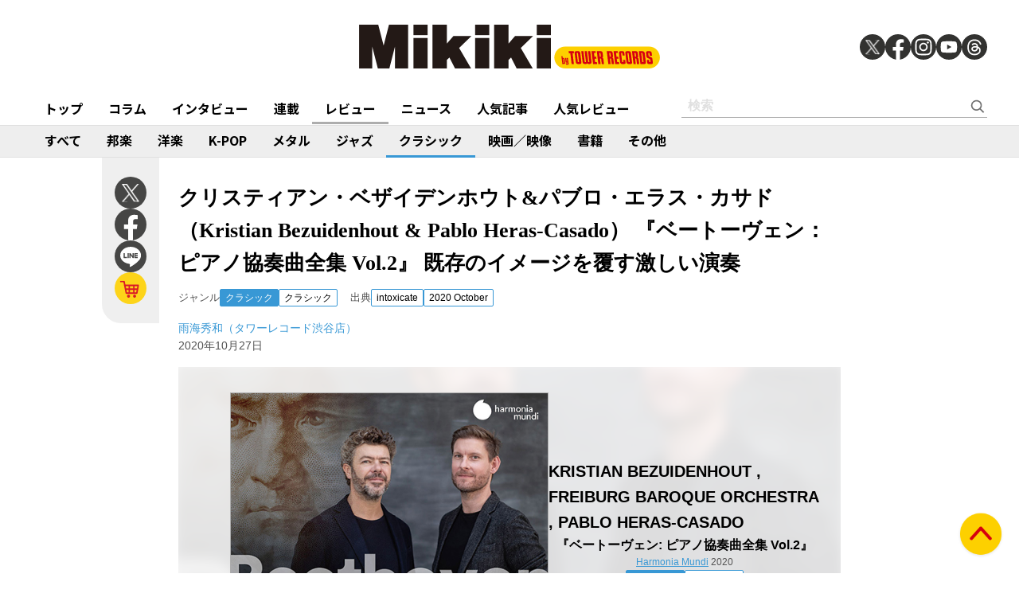

--- FILE ---
content_type: text/html; charset=utf-8
request_url: https://mikiki.tokyo.jp/articles/-/26559
body_size: 10915
content:
<!DOCTYPE html>
<html lang="ja">
  <head>

<meta charset="utf-8">
<meta name="viewport" content="width=device-width, initial-scale=1">
<meta name="robots" content="max-image-preview:large">
<meta name="theme-color" content="#FDD000">
<title>クリスティアン・ベザイデンホウト&amp;パブロ・エラス・カサド（Kristian Bezuidenhout &amp; Pablo Heras-Casado） 『ベートーヴェン：ピアノ協奏曲全集 Vol.2』 既存のイメージを覆す激しい演奏 | Mikiki by TOWER RECORDS</title>
<meta name="description" content="弾力あるリズムと前進性に富んだ音楽で作品の既存のイメージを覆す、これまで体験したことのない激しい演奏。フォルテ・ピアノのベザイデンホウトと指揮者エラス＝カサドによるベートーヴェンのピアノ協奏曲全曲録音の...">
<meta property="fb:app_id" content="236609006527248">
<meta property="og:locale" content="ja_JP">
<meta property="og:site_name" content="Mikiki">
<meta property="og:title" content="クリスティアン・ベザイデンホウト&amp;パブロ・エラス・カサド（Kristian Bezuidenhout &amp; Pablo Heras-Casado） 『ベートーヴェン：ピアノ協奏曲全集 Vol.2』 既存のイメージを覆す激しい演奏 | Mikiki by TOWER RECORDS">
<meta property="og:image" content="https://mikiki.ismcdn.jp/mwimgs/b/d/-/img_bdf725373b6e13fbdb1356c45ff4f18f225978.jpg">
<meta property="og:type" content="article">
<meta property="og:url" content="https://mikiki.tokyo.jp/articles/-/26559">
<meta property="og:description" content="弾力あるリズムと前進性に富んだ音楽で作品の既存のイメージを覆す、これまで体験したことのない激しい演奏。フォルテ・ピアノのベザイデンホウトと指揮者エラス＝カサドによるベートーヴェンのピアノ協奏曲全曲録音の...">
<meta name="twitter:card" content="summary_large_image">
<meta name="twitter:site" content="@mikiki_tokyo_jp">
<link rel="alternate" type="application/rss+xml" title="Mikiki 新着RSS" href="https://mikiki.tokyo.jp/list/feed/rss">

<!--ou:common metatags-->

<link rel="icon" sizes="16x16 32x32" href="https://mikiki.ismcdn.jp/common/images/mikiki/favicon_2024.ico">
<link rel="apple-touch-icon" sizes="57x57"   href="https://mikiki.ismcdn.jp/common/images/iphone_57x57.png">
<link rel="apple-touch-icon" sizes="114x114"   href="https://mikiki.ismcdn.jp/common/images/iphone_114x114.png">
<link rel="canonical" href="https://mikiki.tokyo.jp/articles/-/26559">
<link rel="preconnect" href="https://fonts.googleapis.com">
<link rel="preconnect" href="https://fonts.gstatic.com" crossorigin>
<link rel="preload" as="style" href="https://fonts.googleapis.com/css2?family=Noto+Sans+JP:wght@400;500;700">
<link rel="stylesheet" href="https://fonts.googleapis.com/css2?family=Noto+Sans+JP:wght@400;500;700" media="print" onload="this.media='all'; this.onload=null;"><link rel="stylesheet" href="https://mikiki.ismcdn.jp/resources/mikiki/css/pc/shared.css?rf=202504011404">
<link rel="stylesheet" href="https://mikiki.ismcdn.jp/resources/mikiki/css/pc/leafs.css?rf=202504011404">
<script src="https://mikiki.ismcdn.jp/common/js/mikiki/lozad.min.js" defer></script>
<script src="https://mikiki.ismcdn.jp/common/js/mikiki/splide.min.js" defer></script>
<script src="https://mikiki.ismcdn.jp/common/js/mikiki/simplebar.min.js" defer></script>
<script src="https://mikiki.ismcdn.jp/resources/prod/mikiki/js/common/shared.prod.js?rf=202504011404" defer></script>
<script src="https://mikiki.ismcdn.jp/resources/prod/mikiki/js/pc/leafs.prod.js?rf=202504011404" defer></script>
<script type="application/ld+json">
[{"@context":"https://schema.org","@type":"WebSite","name":"Mikiki","url":"https://mikiki.tokyo.jp","alternateName":"Mikiki","sameAs":["https://twitter.com/mikiki_tokyo_jp","https://www.facebook.com/mikiki.tokyo.jp","https://www.instagram.com/mikiki_tokyo_jp/","https://www.youtube.com/user/mikikitokyojp"],"potentialAction":{"@type":"SearchAction","target":"https://mikiki.tokyo.jp/list/search?fulltext={fulltext}","query-input":"required name=fulltext"}},{"@context":"https://schema.org","@type":"BreadcrumbList","itemListElement":[{"@type":"ListItem","position":1,"item":{"@id":"https://mikiki.tokyo.jp","name":"Mikiki"}},{"@type":"ListItem","position":2,"item":{"@id":"https://mikiki.tokyo.jp/list/genre/CLASSICAL","name":"クラシック"}},{"@type":"ListItem","position":3,"item":{"@id":"https://mikiki.tokyo.jp/list/genre/CLASSICAL-Classical","name":"クラシック"}},{"@type":"ListItem","position":4,"item":{"@id":"https://mikiki.tokyo.jp/articles/-/26559","name":"クリスティアン・ベザイデンホウト\u0026パブロ・エラス・カサド（Kristian Bezuidenhout \u0026 Pablo Heras-Casado） 『ベートーヴェン：ピアノ協奏曲全集 Vol.2』 既存のイメージを覆す激しい演奏"}}]},{"@context":"https://schema.org","@type":"NewsArticle","mainEntityOfPage":{"@type":"WebPage","@id":"https://mikiki.tokyo.jp/articles/-/26559"},"headline":"クリスティアン・ベザイデンホウト\u0026パブロ・エラス・カサド（Kristian Bezuidenhout \u0026 Pablo Heras-Casado） 『ベートーヴェン：ピアノ協奏曲全集 Vol.2』 既存のイメージを覆す激しい演奏","image":{"@type":"ImageObject","url":"https://mikiki.ismcdn.jp/mwimgs/b/d/1600mw/img_bdf725373b6e13fbdb1356c45ff4f18f225978.jpg","width":"476","height":"476"},"datePublished":"2020-10-27T07:30:00+09:00","dateModified":"2020-10-27T08:48:11+09:00","author":{"@type":"Person","name":"雨海 秀和","url":"https://mikiki.tokyo.jp/list/author/雨海 秀和"},"description":"弾力あるリズムと前進性に富んだ音楽で作品の既存のイメージを覆す、これまで体験したことのない激しい演奏。フォルテ・ピアノのベザイデンホウトと指揮者エラス＝カサドによるベートーヴェンのピアノ協奏曲全曲録音の...","publisher":{"@type":"Organization","name":"Mikiki","logo":{"@type":"ImageObject","url":"https://mikiki.ismcdn.jp/common/images/mikiki/logo.svg"}}}]
</script>

<script>
dataLayer = [
  {
  "category": "review",
  "genre": "CLASSICAL",
  "subgenre": "CLASSICAL-Classical",
  "tag": "",
  "relatedArtist": "KRISTIAN BEZUIDENHOUT,PABLO HERAS CASADO,FREIBURG BAROQUE ORCHESTRA",
  "artist": "KRISTIAN BEZUIDENHOUT",
  "source": "intoxicate",
  "author": "雨海 秀和",
  "pubDate": "2020-10-27"
}
];
</script>

<!-- Google Tag Manager -->
<script>(function(w,d,s,l,i){w[l]=w[l]||[];w[l].push({'gtm.start':
new Date().getTime(),event:'gtm.js'});var f=d.getElementsByTagName(s)[0],
j=d.createElement(s),dl=l!='dataLayer'?'&l='+l:'';j.async=true;j.src=
'https://www.googletagmanager.com/gtm.js?id='+i+dl;f.parentNode.insertBefore(j,f);
})(window,document,'script','dataLayer','GTM-NC5M3D4');</script>
<!-- End Google Tag Manager -->  </head>
  <body>
  <header class="g-header">
    <div class="g-header__inner">
      <a href="/" class="g-header__logo">
        <img src="https://mikiki.ismcdn.jp/common/images/mikiki/logo.svg" width="120" height="38" alt="Mikiki　タワーレコードの音楽ガイドメディア">
      </a>
<div class="m-sns">
  <a href="https://twitter.com/mikiki_tokyo_jp" class="m-sns-link" target="_blank">
    <img src="https://mikiki.ismcdn.jp/common/images/mikiki/x.svg" width="40" height="40" class="m-sns-icon">
  </a>
  <a href="https://www.facebook.com/mikiki.tokyo.jp" class="m-sns-link" target="_blank">
    <img src="https://mikiki.ismcdn.jp/common/images/mikiki/facebook.svg" width="40" height="40" class="m-sns-icon">
  </a>
  <a href="https://www.instagram.com/mikiki_tokyo_jp/" class="m-sns-link" target="_blank">
    <img src="https://mikiki.ismcdn.jp/common/images/mikiki/instagram.svg" width="40" height="40" class="m-sns-icon">
  </a>
  <a href="https://www.youtube.com/user/mikikitokyojp" class="m-sns-link" target="_blank">
    <img src="https://mikiki.ismcdn.jp/common/images/mikiki/youtube.svg" width="40" height="40" class="m-sns-icon">
  </a>
  <a href=" https://www.threads.net/@mikiki_tokyo_jp" class="m-sns-link" target="_blank">
    <img src="https://mikiki.ismcdn.jp/common/images/mikiki/threads.svg" width="40" height="40" class="m-sns-icon">
  </a>
</div>    </div>
  </header>
  <nav class="g-header-nav">
    <div class="g-header-nav__inner">
      <div class="g-menu-genre-wrap">
        <a href="/" class="g-header-nav__link" data-event="header_top">トップ</a>
      </div>
    <div class="g-menu-genre-wrap">
      <a href="/list/column" class="g-header-nav__link" data-event="header_コラム">コラム</a>
      <ul class="g-menu-genre-list">
        <li class="g-menu-genre">
          <a href="/list/column/JAPAN" class="g-menu-genre__link" style="border-color: #8f1c21" data-event="header_コラム_邦楽">邦楽</a>
        </li>
        <li class="g-menu-genre">
          <a href="/list/column/INTERNATIONAL" class="g-menu-genre__link" style="border-color: #baae12" data-event="header_コラム_洋楽">洋楽</a>
        </li>
        <li class="g-menu-genre">
          <a href="/list/column/KPOP" class="g-menu-genre__link" style="border-color: #d24093" data-event="header_コラム_K-POP">K-POP</a>
        </li>
        <li class="g-menu-genre">
          <a href="/list/column/METAL" class="g-menu-genre__link" style="border-color: #000000" data-event="header_コラム_メタル">メタル</a>
        </li>
        <li class="g-menu-genre">
          <a href="/list/column/JAZZ" class="g-menu-genre__link" style="border-color: #4bb344" data-event="header_コラム_ジャズ">ジャズ</a>
        </li>
        <li class="g-menu-genre">
          <a href="/list/column/CLASSICAL" class="g-menu-genre__link" style="border-color: #3898d5" data-event="header_コラム_クラシック">クラシック</a>
        </li>
        <li class="g-menu-genre">
          <a href="/list/column/MOVIE" class="g-menu-genre__link" style="border-color: #113492" data-event="header_コラム_映画／映像">映画／映像</a>
        </li>
        <li class="g-menu-genre">
          <a href="/list/column/BOOK" class="g-menu-genre__link" style="border-color: #f38f37" data-event="header_コラム_書籍">書籍</a>
        </li>
        <li class="g-menu-genre">
          <a href="/list/column/OTHER" class="g-menu-genre__link" style="border-color: #48465c" data-event="header_コラム_その他">その他</a>
        </li>
      </ul>
    </div>
    <div class="g-menu-genre-wrap">
      <a href="/list/interview" class="g-header-nav__link" data-event="header_インタビュー">インタビュー</a>
      <ul class="g-menu-genre-list">
        <li class="g-menu-genre">
          <a href="/list/interview/JAPAN" class="g-menu-genre__link" style="border-color: #8f1c21" data-event="header_インタビュー_邦楽">邦楽</a>
        </li>
        <li class="g-menu-genre">
          <a href="/list/interview/INTERNATIONAL" class="g-menu-genre__link" style="border-color: #baae12" data-event="header_インタビュー_洋楽">洋楽</a>
        </li>
        <li class="g-menu-genre">
          <a href="/list/interview/KPOP" class="g-menu-genre__link" style="border-color: #d24093" data-event="header_インタビュー_K-POP">K-POP</a>
        </li>
        <li class="g-menu-genre">
          <a href="/list/interview/METAL" class="g-menu-genre__link" style="border-color: #000000" data-event="header_インタビュー_メタル">メタル</a>
        </li>
        <li class="g-menu-genre">
          <a href="/list/interview/JAZZ" class="g-menu-genre__link" style="border-color: #4bb344" data-event="header_インタビュー_ジャズ">ジャズ</a>
        </li>
        <li class="g-menu-genre">
          <a href="/list/interview/CLASSICAL" class="g-menu-genre__link" style="border-color: #3898d5" data-event="header_インタビュー_クラシック">クラシック</a>
        </li>
        <li class="g-menu-genre">
          <a href="/list/interview/MOVIE" class="g-menu-genre__link" style="border-color: #113492" data-event="header_インタビュー_映画／映像">映画／映像</a>
        </li>
        <li class="g-menu-genre">
          <a href="/list/interview/BOOK" class="g-menu-genre__link" style="border-color: #f38f37" data-event="header_インタビュー_書籍">書籍</a>
        </li>
        <li class="g-menu-genre">
          <a href="/list/interview/OTHER" class="g-menu-genre__link" style="border-color: #48465c" data-event="header_インタビュー_その他">その他</a>
        </li>
      </ul>
    </div>
    <div class="g-menu-genre-wrap">
      <a href="/category/feature_series" class="g-header-nav__link" data-event="header_連載">連載</a>
      <ul class="g-menu-genre-list">
        <li class="g-menu-genre">
          <a href="/category/feature_series/JAPAN" class="g-menu-genre__link" style="border-color: #8f1c21" data-event="header_連載_邦楽">邦楽</a>
        </li>
        <li class="g-menu-genre">
          <a href="/category/feature_series/INTERNATIONAL" class="g-menu-genre__link" style="border-color: #baae12" data-event="header_連載_洋楽">洋楽</a>
        </li>
        <li class="g-menu-genre">
          <a href="/category/feature_series/KPOP" class="g-menu-genre__link" style="border-color: #d24093" data-event="header_連載_K-POP">K-POP</a>
        </li>
        <li class="g-menu-genre">
          <a href="/category/feature_series/METAL" class="g-menu-genre__link" style="border-color: #000000" data-event="header_連載_メタル">メタル</a>
        </li>
        <li class="g-menu-genre">
          <a href="/category/feature_series/JAZZ" class="g-menu-genre__link" style="border-color: #4bb344" data-event="header_連載_ジャズ">ジャズ</a>
        </li>
        <li class="g-menu-genre">
          <a href="/category/feature_series/CLASSICAL" class="g-menu-genre__link" style="border-color: #3898d5" data-event="header_連載_クラシック">クラシック</a>
        </li>
        <li class="g-menu-genre">
          <a href="/category/feature_series/MOVIE" class="g-menu-genre__link" style="border-color: #113492" data-event="header_連載_映画／映像">映画／映像</a>
        </li>
        <li class="g-menu-genre">
          <a href="/category/feature_series/BOOK" class="g-menu-genre__link" style="border-color: #f38f37" data-event="header_連載_書籍">書籍</a>
        </li>
        <li class="g-menu-genre">
          <a href="/category/feature_series/OTHER" class="g-menu-genre__link" style="border-color: #48465c" data-event="header_連載_その他">その他</a>
        </li>
      </ul>
    </div>
    <div class="g-menu-genre-wrap">
      <a href="/list/review" class="g-header-nav__link is-current" data-event="header_レビュー">レビュー</a>
      <ul class="g-menu-genre-list">
        <li class="g-menu-genre">
          <a href="/list/review/JAPAN" class="g-menu-genre__link" style="border-color: #8f1c21" data-event="header_レビュー_邦楽">邦楽</a>
        </li>
        <li class="g-menu-genre">
          <a href="/list/review/INTERNATIONAL" class="g-menu-genre__link" style="border-color: #baae12" data-event="header_レビュー_洋楽">洋楽</a>
        </li>
        <li class="g-menu-genre">
          <a href="/list/review/KPOP" class="g-menu-genre__link" style="border-color: #d24093" data-event="header_レビュー_K-POP">K-POP</a>
        </li>
        <li class="g-menu-genre">
          <a href="/list/review/METAL" class="g-menu-genre__link" style="border-color: #000000" data-event="header_レビュー_メタル">メタル</a>
        </li>
        <li class="g-menu-genre">
          <a href="/list/review/JAZZ" class="g-menu-genre__link" style="border-color: #4bb344" data-event="header_レビュー_ジャズ">ジャズ</a>
        </li>
        <li class="g-menu-genre">
          <a href="/list/review/CLASSICAL" class="g-menu-genre__link" style="border-color: #3898d5" data-event="header_レビュー_クラシック">クラシック</a>
        </li>
        <li class="g-menu-genre">
          <a href="/list/review/MOVIE" class="g-menu-genre__link" style="border-color: #113492" data-event="header_レビュー_映画／映像">映画／映像</a>
        </li>
        <li class="g-menu-genre">
          <a href="/list/review/BOOK" class="g-menu-genre__link" style="border-color: #f38f37" data-event="header_レビュー_書籍">書籍</a>
        </li>
        <li class="g-menu-genre">
          <a href="/list/review/OTHER" class="g-menu-genre__link" style="border-color: #48465c" data-event="header_レビュー_その他">その他</a>
        </li>
      </ul>
    </div>
    <div class="g-menu-genre-wrap">
      <a href="/list/news" class="g-header-nav__link" data-event="header_ニュース">ニュース</a>
      <ul class="g-menu-genre-list">
        <li class="g-menu-genre">
          <a href="/list/news/JAPAN" class="g-menu-genre__link" style="border-color: #8f1c21" data-event="header_ニュース_邦楽">邦楽</a>
        </li>
        <li class="g-menu-genre">
          <a href="/list/news/INTERNATIONAL" class="g-menu-genre__link" style="border-color: #baae12" data-event="header_ニュース_洋楽">洋楽</a>
        </li>
        <li class="g-menu-genre">
          <a href="/list/news/KPOP" class="g-menu-genre__link" style="border-color: #d24093" data-event="header_ニュース_K-POP">K-POP</a>
        </li>
        <li class="g-menu-genre">
          <a href="/list/news/METAL" class="g-menu-genre__link" style="border-color: #000000" data-event="header_ニュース_メタル">メタル</a>
        </li>
        <li class="g-menu-genre">
          <a href="/list/news/JAZZ" class="g-menu-genre__link" style="border-color: #4bb344" data-event="header_ニュース_ジャズ">ジャズ</a>
        </li>
        <li class="g-menu-genre">
          <a href="/list/news/CLASSICAL" class="g-menu-genre__link" style="border-color: #3898d5" data-event="header_ニュース_クラシック">クラシック</a>
        </li>
        <li class="g-menu-genre">
          <a href="/list/news/MOVIE" class="g-menu-genre__link" style="border-color: #113492" data-event="header_ニュース_映画／映像">映画／映像</a>
        </li>
        <li class="g-menu-genre">
          <a href="/list/news/BOOK" class="g-menu-genre__link" style="border-color: #f38f37" data-event="header_ニュース_書籍">書籍</a>
        </li>
        <li class="g-menu-genre">
          <a href="/list/news/OTHER" class="g-menu-genre__link" style="border-color: #48465c" data-event="header_ニュース_その他">その他</a>
        </li>
      </ul>
    </div>
    <div class="g-menu-genre-wrap">
      <a href="/list/ranking/articles" class="g-header-nav__link" data-event="header_人気記事">人気記事</a>
    </div>
    <div class="g-menu-genre-wrap">
      <a href="/list/ranking/reviews" class="g-header-nav__link" data-event="header_人気レビュー">人気レビュー</a>
    </div>
    
    <form class="m-search --header" action="/list/search" method="get">
      <input type="text" name="fulltext" class="m-search__box" placeholder="検索">
      <button type="submit" class="m-search__btn"></button>
    </form>
    </div>
  </nav>
<nav class="g-header-nav --genre">
  <div class="g-header-nav__inner">
    <a href="/list/genre/" class="g-header-nav__link" style="border-color: #6F6F6F" data-event="genreNavi_すべて">すべて</a>
    <a href="/list/genre/JAPAN" class="g-header-nav__link" style="border-color: #8f1c21" data-event="genreNavi_邦楽">邦楽</a>
    <a href="/list/genre/INTERNATIONAL" class="g-header-nav__link" style="border-color: #baae12" data-event="genreNavi_洋楽">洋楽</a>
    <a href="/list/genre/KPOP" class="g-header-nav__link" style="border-color: #d24093" data-event="genreNavi_K-POP">K-POP</a>
    <a href="/list/genre/METAL" class="g-header-nav__link" style="border-color: #000000" data-event="genreNavi_メタル">メタル</a>
    <a href="/list/genre/JAZZ" class="g-header-nav__link" style="border-color: #4bb344" data-event="genreNavi_ジャズ">ジャズ</a>
    <a href="/list/genre/CLASSICAL" class="g-header-nav__link is-current" style="border-color: #3898d5" data-event="genreNavi_クラシック">クラシック</a>
    <a href="/list/genre/MOVIE" class="g-header-nav__link" style="border-color: #113492" data-event="genreNavi_映画／映像">映画／映像</a>
    <a href="/list/genre/BOOK" class="g-header-nav__link" style="border-color: #f38f37" data-event="genreNavi_書籍">書籍</a>
    <a href="/list/genre/OTHER" class="g-header-nav__link" style="border-color: #48465c" data-event="genreNavi_その他">その他</a>
  </div>
</nav>
    <article class="article l-wrap --leafs --pt0">
      <div class="article__lside">
        <div class="m-sns --leafs js-article-fixed">
<a href="https://twitter.com/intent/tweet?url=https://mikiki.tokyo.jp/articles/-/26559&text=%E3%82%AF%E3%83%AA%E3%82%B9%E3%83%86%E3%82%A3%E3%82%A2%E3%83%B3%E3%83%BB%E3%83%99%E3%82%B6%E3%82%A4%E3%83%87%E3%83%B3%E3%83%9B%E3%82%A6%E3%83%88%26%E3%83%91%E3%83%96%E3%83%AD%E3%83%BB%E3%82%A8%E3%83%A9%E3%82%B9%E3%83%BB%E3%82%AB%E3%82%B5%E3%83%89%EF%BC%88Kristian+Bezuidenhout+%26+Pablo+Heras-Casado%EF%BC%89%C2%A0%E3%80%8E%E3%83%99%E3%83%BC%E3%83%88%E3%83%BC%E3%83%B4%E3%82%A7%E3%83%B3%EF%BC%9A%E3%83%94%E3%82%A2%E3%83%8E%E5%8D%94%E5%A5%8F%E6%9B%B2%E5%85%A8%E9%9B%86+Vol.2%E3%80%8F%C2%A0%E6%97%A2%E5%AD%98%E3%81%AE%E3%82%A4%E3%83%A1%E3%83%BC%E3%82%B8%E3%82%92%E8%A6%86%E3%81%99%E6%BF%80%E3%81%97%E3%81%84%E6%BC%94%E5%A5%8F+%7C+Mikiki" class="m-sns-link" target="_blank" data-event="button-sns-X">
  <img src="https://mikiki.ismcdn.jp/common/images/mikiki/x.svg" width="40" height="40" class="m-sns-icon">
</a>
<a href="https://www.facebook.com/share.php?u=https://mikiki.tokyo.jp/articles/-/26559" class="m-sns-link" target="_blank" data-event="button-sns-Facebook">
  <img src="https://mikiki.ismcdn.jp/common/images/mikiki/facebook.svg" width="40" height="40" class="m-sns-icon">
</a>
<a href="https://social-plugins.line.me/lineit/share?url=https://mikiki.tokyo.jp/articles/-/26559" target="_blank" class="m-sns-link" data-event="button-sns-LINE">
  <img src="https://mikiki.ismcdn.jp/common/images/mikiki/line.svg" width="40" height="40" class="m-sns-icon">
</a>            <a href="https://tower.jp/search/advanced/item/search?artistName=%E3%82%AF%E3%83%AA%E3%82%B9%E3%83%86%E3%82%A3%E3%82%A2%E3%83%B3%E3%83%BB%E3%83%99%E3%82%B6%E3%82%A4%E3%83%87%E3%83%B3%E3%83%9B%E3%82%A6%E3%83%88&titleName=%E3%83%99%E3%83%BC%E3%83%88%E3%83%BC%E3%83%B4%E3%82%A7%E3%83%B3%EF%BC%9A+%E3%83%94%E3%82%A2%E3%83%8E%E5%8D%94%E5%A5%8F%E6%9B%B2%E5%85%A8%E9%9B%86+Vol%EF%BC%8E2&sort=1&limit=24&detailSearch=on&detailSearchType=item&displayAllTab=off&mikiki=pre26559" class="m-sns-link" target="_blank">
              <img src="https://mikiki.ismcdn.jp/common/images/mikiki/i_cart.svg" width="40" height="40" class="m-sns-icon">
            </a>
        </div>
      </div>
      <div class="article__main">
<div class="article-header l-sm-pt-16 js-get-height">
  <div class="l-content --pb0 l-sm-mb-4">
    <h1 class="article-header__ttl">クリスティアン・ベザイデンホウト&パブロ・エラス・カサド（Kristian Bezuidenhout & Pablo Heras-Casado） 『ベートーヴェン：ピアノ協奏曲全集 Vol.2』 既存のイメージを覆す激しい演奏</h1>
    <div class="u-lg-flex">
      <div class="article-header-info">
        <div class="article-header-inner u-flex">
          <div class="article-header__head">ジャンル</div>
          <a href="/list/genre/CLASSICAL" class="c-tag --main" style="background-color:#3898d5;border-color:#3898d5;" data-event="article_titleGenre_CLASSICAL">クラシック</a>
            <a href="/list/genre/CLASSICAL-Classical" class="c-tag" style="border-color:#3898d5;" data-event="article_titleSubgenre_CLASSICAL-Classical">クラシック</a>
        </div>
      </div>
      <div class="article-header-info">
        <div class="article-header-inner u-flex">
        <div class="article-header__head">出典</div>
          <a class="c-tag" style="border-color:#3898d5;" href="/subcategory/intoxicate" data-event="article_titleSource_intoxicate">intoxicate</a> <a class="c-tag" style="border-color:#3898d5;" href="/subcategory/i148">2020 October</a>
        </div>
      </div>
    </div>
    <div class="article-header-author">
        <div class="article-header-inner u-flex">
          <a href="/list/author/%E9%9B%A8%E6%B5%B7 %E7%A7%80%E5%92%8C" class="article-header-author-name article-link" style="color:#3898d5;" data-event="article_titleAuthor_雨海秀和（タワーレコード渋谷店）">雨海秀和（タワーレコード渋谷店）</a>
        </div>
      <div class="article-header-info__data">2020年10月27日</div>
    </div>
  </div>
</div><div class="article-review-main c-thumb-bg-wrap js-article-fixed-start">
  <div class="c-thumb-bg" style="background-image: url(/mwimgs/b/d/-/img_bdf725373b6e13fbdb1356c45ff4f18f225978.jpg);"></div>
  <div class="article-review-main__img">
    <img src="/mwimgs/b/d/-/img_bdf725373b6e13fbdb1356c45ff4f18f225978.jpg" alt="" width="600" height="600">
  </div>
  <div class="article-review-main__content">
    <div class="article-review-main__name">KRISTIAN BEZUIDENHOUT , FREIBURG BAROQUE ORCHESTRA , PABLO HERAS-CASADO</div>
    <div class="article-review-main__title">『ベートーヴェン: ピアノ協奏曲全集 Vol.2』</div>
    <div class="article-review-main__sub">
            <a style="color:#3898d5;" href="/list/search?mode=ft&fulltext=Harmonia%20Mundi">Harmonia Mundi</a>
     2020</div>
    <div class="c-tag-wrapper">
      <a href="/list/genre/CLASSICAL" class="c-tag --main" style="background-color:#3898d5;border-color:#3898d5;">クラシック</a>
        <a href="/list/genre/CLASSICAL-Classical" class="c-tag" style="border-color:#3898d5;">クラシック</a>
    </div>
    <div class="article-review-main-tr">
      <a href="https://tower.jp/search/advanced/item/search?artistName=%E3%82%AF%E3%83%AA%E3%82%B9%E3%83%86%E3%82%A3%E3%82%A2%E3%83%B3%E3%83%BB%E3%83%99%E3%82%B6%E3%82%A4%E3%83%87%E3%83%B3%E3%83%9B%E3%82%A6%E3%83%88&titleName=%E3%83%99%E3%83%BC%E3%83%88%E3%83%BC%E3%83%B4%E3%82%A7%E3%83%B3%EF%BC%9A+%E3%83%94%E3%82%A2%E3%83%8E%E5%8D%94%E5%A5%8F%E6%9B%B2%E5%85%A8%E9%9B%86+Vol%EF%BC%8E2&sort=1&limit=24&detailSearch=on&detailSearchType=item&displayAllTab=off&mikiki=pre26559" class="article-review-main-tr__img" target="_blank">
        <img src="/common/images/mikiki/tr_cart.svg" alt="">
      </a>
    </div>
    <div class="article-review-main-tags">
    </div>
  </div>
</div>
<div class="article-body --CLASSICAL">
  <div class="js-infinitescroll-wrap">
    <div class="js-page" data-page=1>
      <p>弾力あるリズムと前進性に富んだ音楽で作品の既存のイメージを覆す、これまで体験したことのない激しい演奏。フォルテ・ピアノのベザイデンホウトと指揮者エラス＝カサドによるベートーヴェンのピアノ協奏曲全曲録音の第2作は内省的な作品とされる“第4番”を、“コリオラン”“プロメテウスの創造物”の両序曲で挟む組み合わせ。特徴的な部分が第2楽章の開始部。弦を激しくかき鳴らす強い音とこれに応じるフォルテピアノの澄んだ響きの対比表現が素晴らしい。続く終楽章まで一気に聴かせて興奮させられる。序曲も含めて、バネの効いた地響きのような太い低音の響きが印象的。</p>

    </div>
  </div>
<div id="viewable-contentFinish" style="height: 0.1px;" data-event="FinishReading"></div>
</div>      </div>
      <div class="article__rside">
      </div>
    </article>
<div class="article-footer">
  <div class="article-footer__inner l-inner --leafs">
  <div class="article-footer__head">関連作品をタワーレコードでチェック</div>
  <div class="article-footer__content">
    <div class="m-shop-wrap">
      <div class="m-shop --s">
  <div class="m-shop__link">
    <div class="m-shop__img">
        <img src="[data-uri]" data-src="https://mikiki.ismcdn.jp/mwimgs/b/d/110mw/img_bdf725373b6e13fbdb1356c45ff4f18f225978.jpg" data-srcset="https://mikiki.ismcdn.jp/mwimgs/b/d/110mw/img_bdf725373b6e13fbdb1356c45ff4f18f225978.jpg 1x,https://mikiki.ismcdn.jp/mwimgs/b/d/220mw/img_bdf725373b6e13fbdb1356c45ff4f18f225978.jpg 2x" width="110" height="110" class=" lazy" alt="">
    </div>
    <div class="m-shop__content">
      <div class="c-genre-tag --small --shop" style="background-color:#3898d5;">クラシック</div>
      <div class="m-shop__name">KRISTIAN BEZUIDENHOUT , FREIBURG BAROQUE ORCHESTRA , PABLO HERAS-CASADO</div>
      <div class="m-shop__title">『ベートーヴェン: ピアノ協奏曲全集 Vol.2』</div>
    </div>
    <a href="https://tower.jp/search/advanced/item/search?artistName=%E3%82%AF%E3%83%AA%E3%82%B9%E3%83%86%E3%82%A3%E3%82%A2%E3%83%B3%E3%83%BB%E3%83%99%E3%82%B6%E3%82%A4%E3%83%87%E3%83%B3%E3%83%9B%E3%82%A6%E3%83%88&titleName=%E3%83%99%E3%83%BC%E3%83%88%E3%83%BC%E3%83%B4%E3%82%A7%E3%83%B3%EF%BC%9A+%E3%83%94%E3%82%A2%E3%83%8E%E5%8D%94%E5%A5%8F%E6%9B%B2%E5%85%A8%E9%9B%86+Vol%EF%BC%8E2&sort=1&limit=24&detailSearch=on&detailSearchType=item&displayAllTab=off&mikiki=pre26559" class="m-shop-tr" target="_blank" data-event="relatedWorks_online_1"><img src="/common/images/mikiki/tr_cart_sp.svg" alt=""></a>
  </div>
</div>

    </div>
  </div>
<div class="article-footer__head">関連アーティスト</div>
  <div class="article-footer__content">
    <div class="c-tag-wrapper">
        <a href="/list/search?keyword=KRISTIAN+BEZUIDENHOUT" class="c-tag --large" style="border-color:#3898d5;" data-event="article_relatedArtist">KRISTIAN BEZUIDENHOUT</a>
        <a href="/list/search?keyword=PABLO+HERAS+CASADO" class="c-tag --large" style="border-color:#3898d5;" data-event="article_relatedArtist">PABLO HERAS CASADO</a>
        <a href="/list/search?keyword=FREIBURG+BAROQUE+ORCHESTRA" class="c-tag --large" style="border-color:#3898d5;" data-event="article_relatedArtist">FREIBURG BAROQUE ORCHESTRA</a>
    </div>
  </div>
  <div class="article-footer__head">関連記事</div>
  <div class="article-footer__content">
    <div class="m-article-wrap --related">
        <article class="m-article">
  <a href="/articles/-/28500" class="m-article__link">
  
    <div class="m-article__thumb --s110 c-thumb-bg-wrap">
      <div class="c-thumb-bg lazy" width="110" height="110" style="background-image: url();" data-background-image="https://mikiki.ismcdn.jp/mwimgs/1/c/-/img_1c6bddf34598de6db0463234b7cf543b251926.jpg"></div>
      <img src="[data-uri]" data-src="https://mikiki.ismcdn.jp/mwimgs/1/c/110mw/img_1c6bddf34598de6db0463234b7cf543b251926.jpg" data-srcset="https://mikiki.ismcdn.jp/mwimgs/1/c/110mw/img_1c6bddf34598de6db0463234b7cf543b251926.jpg 1x,https://mikiki.ismcdn.jp/mwimgs/1/c/220mw/img_1c6bddf34598de6db0463234b7cf543b251926.jpg 2x" width="110" height="110" class=" lazy" alt="">
    </div>
    <div class="m-article__content">
      <div class="c-genre l-sm-mb-1" style="color: #3898d5">クラシック</div>
      <div class="m-article__ttl">ルネ・ヤーコプス（René Jacobs）指揮『ベートーヴェン：ミサ・ソレムニス』フライブルク・バロック・オーケストラとの躍動感に満ちた演奏</div>
      <div class="m-article__info">
        <div class="m-article__cat">レビュー</div>
        <time class="m-article__date">2021年05月24日</time>
      </div>
    </div>
  </a>
</article>

        <article class="m-article">
  <a href="/articles/-/24504" class="m-article__link">
  
    <div class="m-article__thumb --s110 c-thumb-bg-wrap">
      <div class="c-thumb-bg lazy" width="110" height="110" style="background-image: url();" data-background-image="https://mikiki.ismcdn.jp/mwimgs/b/e/-/img_be62b1233021e400418bda7d66646c79272050.jpg"></div>
      <img src="[data-uri]" data-src="https://mikiki.ismcdn.jp/mwimgs/b/e/110mw/img_be62b1233021e400418bda7d66646c79272050.jpg" data-srcset="https://mikiki.ismcdn.jp/mwimgs/b/e/110mw/img_be62b1233021e400418bda7d66646c79272050.jpg 1x,https://mikiki.ismcdn.jp/mwimgs/b/e/220mw/img_be62b1233021e400418bda7d66646c79272050.jpg 2x" width="110" height="110" class=" lazy" alt="">
    </div>
    <div class="m-article__content">
      <div class="c-genre l-sm-mb-1" style="color: #3898d5">クラシック</div>
      <div class="m-article__ttl">ルネ・ヤーコプス（Rene Jacobs）、フライブルク・バロック・オーケストラ（Freiburg Baroque Orchestra）『ベートーヴェン : 歌劇「レオノーレ」Op.72a, 1805年版（第1稿）』その素晴らしさに狂喜</div>
      <div class="m-article__info">
        <div class="m-article__cat">レビュー</div>
        <time class="m-article__date">2020年03月06日</time>
      </div>
    </div>
  </a>
</article>

        <article class="m-article">
  <a href="/articles/-/18977" class="m-article__link">
  
    <div class="m-article__thumb --s110 c-thumb-bg-wrap">
      <div class="c-thumb-bg lazy" width="110" height="110" style="background-image: url();" data-background-image="https://mikiki.ismcdn.jp/mwimgs/d/8/-/img_d84ec27e2e815b2f0aabfbf61bba9c3c81343.jpg"></div>
      <img src="[data-uri]" data-src="https://mikiki.ismcdn.jp/mwimgs/d/8/110mw/img_d84ec27e2e815b2f0aabfbf61bba9c3c81343.jpg" data-srcset="https://mikiki.ismcdn.jp/mwimgs/d/8/110mw/img_d84ec27e2e815b2f0aabfbf61bba9c3c81343.jpg 1x,https://mikiki.ismcdn.jp/mwimgs/d/8/220mw/img_d84ec27e2e815b2f0aabfbf61bba9c3c81343.jpg 2x" width="110" height="110" class=" lazy" alt="">
    </div>
    <div class="m-article__content">
      <div class="c-genre l-sm-mb-1" style="color: #3898d5">クラシック</div>
      <div class="m-article__ttl">〈革命の時代〉から〈ファミリー・スピリット〉の構築まで。60周年記念ボックスでたどる、誇り高きレーベル〈ハルモニア・ムンディ〉の歴史</div>
      <div class="m-article__info">
        <div class="m-article__cat">コラム</div>
        <time class="m-article__date">2018年09月10日</time>
      </div>
    </div>
  </a>
</article>

        <article class="m-article">
  <a href="/articles/-/17107" class="m-article__link">
  
    <div class="m-article__thumb --s110 c-thumb-bg-wrap">
      <div class="c-thumb-bg lazy" width="110" height="110" style="background-image: url();" data-background-image="https://mikiki.ismcdn.jp/mwimgs/3/b/-/img_3b9b9708ebbbd656bf042f55bf25c8c675662.jpg"></div>
      <img src="[data-uri]" data-src="https://mikiki.ismcdn.jp/mwimgs/3/b/110mw/img_3b9b9708ebbbd656bf042f55bf25c8c675662.jpg" data-srcset="https://mikiki.ismcdn.jp/mwimgs/3/b/110mw/img_3b9b9708ebbbd656bf042f55bf25c8c675662.jpg 1x,https://mikiki.ismcdn.jp/mwimgs/3/b/220mw/img_3b9b9708ebbbd656bf042f55bf25c8c675662.jpg 2x" width="110" height="110" class=" lazy" alt="">
    </div>
    <div class="m-article__content">
      <div class="c-genre l-sm-mb-1" style="color: #3898d5">クラシック</div>
      <div class="m-article__ttl">イザベル・ファウスト&クリスティアン・ベザイデンホウト 『J.S.バッハ：ヴァイオリン・ソナタ集（オブリガート・チェンバロとヴァイオリンのためのソナタ集）』 まさに21世紀の新定番。来日公演で絶賛された曲目のスタジオ録音</div>
      <div class="m-article__info">
        <div class="m-article__cat">レビュー</div>
        <time class="m-article__date">2018年03月12日</time>
      </div>
    </div>
  </a>
</article>

        <article class="m-article">
  <a href="/articles/-/8255" class="m-article__link">
  
    <div class="m-article__thumb --s110 c-thumb-bg-wrap">
      <div class="c-thumb-bg lazy" width="110" height="110" style="background-image: url();" data-background-image="https://mikiki.ismcdn.jp/mwimgs/f/1/-/img_f12d574f907e046fa80125288a79aef180629.jpg"></div>
      <img src="[data-uri]" data-src="https://mikiki.ismcdn.jp/mwimgs/f/1/110mw/img_f12d574f907e046fa80125288a79aef180629.jpg" data-srcset="https://mikiki.ismcdn.jp/mwimgs/f/1/110mw/img_f12d574f907e046fa80125288a79aef180629.jpg 1x,https://mikiki.ismcdn.jp/mwimgs/f/1/220mw/img_f12d574f907e046fa80125288a79aef180629.jpg 2x" width="110" height="110" class=" lazy" alt="">
    </div>
    <div class="m-article__content">
      <div class="c-genre l-sm-mb-1" style="color: #3898d5">クラシック</div>
      <div class="m-article__ttl">アンドレアス・シュタイアーの一糸乱れぬ演奏とフライブルグ・バロック・オーケストラの重量感とがせめぎ合うバッハのチェンバロ協奏曲集</div>
      <div class="m-article__info">
        <div class="m-article__cat">レビュー</div>
        <time class="m-article__date">2015年10月08日</time>
      </div>
    </div>
  </a>
</article>

    </div>
  </div>

  </div>
</div>    <div class="js-article-fixed-end"></div>
<nav class="m-breadcrumb">
  <div class="l-inner --leafs">
    <a href="/" class="m-breadcrumb__item">Mikiki</a>
        <a href="/list/review" class="m-breadcrumb__item" data-event="article_breadcrumb_レビュー">レビュー</a>
        <a href="/list/genre/CLASSICAL" class="m-breadcrumb__item" data-event="article_breadcrumb_クラシック">クラシック</a>
        <a href="/list/genre/CLASSICAL-Classical" class="m-breadcrumb__item" data-event="article_breadcrumb_クラシック">クラシック</a>
        <a href="/articles/-/26559" class="m-breadcrumb__item is-current" data-event="article_breadcrumb_クリスティアン・ベザイデンホウト&パブロ・エラス・カサド（Kristian Bezuidenhout & Pablo Heras-Casado） 『ベートーヴェン：ピアノ協奏曲全集 Vol.2』 既存のイメージを覆す激しい演奏">クリスティアン・ベザイデンホウト&パブロ・エラス・カサド（Kristian Bezuidenhout & Pablo Heras-Casado） 『ベートーヴェン：ピアノ協奏曲全集 Vol.2』 既存のイメージを覆す激しい演奏</a>
  </div>
</nav>

  <div class="g-ranking js-tab-group --leafs">
    <div class="l-inner">
    <div class="l-content">
        <div class="g-ranking-head">RANKING<span class="g-ranking-head__sub">人気記事</span></div>
      <div class="g-ranking-list" data-tab-index='0'>
        <article class="m-card-article --ranking">
  <div class="g-ranking-item-num"></div>
  <a href="/articles/-/43709" class="m-card-article__link" data-event="ranking_1">
    <div class="m-card-article__thumb  c-thumb-bg-wrap">
      <div class="c-thumb-bg lazy" width="660" height="496" style="background-image: url(https://mikiki.ismcdn.jp/mwimgs/2/8/-/img_28cb566f190446be55f2b0677da3208550161.jpg);"></div>
      <img src="[data-uri]" data-src="https://mikiki.ismcdn.jp/mwimgs/2/8/600mw/img_28cb566f190446be55f2b0677da3208550161.jpg" data-srcset="https://mikiki.ismcdn.jp/mwimgs/2/8/600mw/img_28cb566f190446be55f2b0677da3208550161.jpg 1x,https://mikiki.ismcdn.jp/mwimgs/2/8/1200mw/img_28cb566f190446be55f2b0677da3208550161.jpg 2x" width="600" height="450" class=" lazy" alt="">
    </div>
    <div class="m-card-article__bottom">
      <div class="c-genre-tag" style="background-color: #8f1c21"><span class="c-genre__main">邦楽</span></div>
      <div class="m-card-article__content">
        <div class="m-card-article__ttl">浅井健一、麗蘭、パール兄弟がビルボードライブに登場!　日本のロック史を牽引し続ける3組が今しかできないステージを披露</div>
        <div class="m-card-article__info">
  <div class="m-card-article__cat">コラム</div>
  <time class="m-card-article__date">2026年01月16日</time>
</div>

      </div>
    </div>
  </a>
</article>
<article class="m-article">
  <a href="/articles/-/43717" class="m-article__link --ranking">
  <div class="g-ranking-item-num"></div>
    <div class="m-article__thumb --s110 c-thumb-bg-wrap">
      <div class="c-thumb-bg lazy" width="110" height="110" style="background-image: url();" data-background-image="https://mikiki.ismcdn.jp/mwimgs/5/7/-/img_574f5abec692501b3f41969ab7d30146789999.jpg"></div>
      <img src="[data-uri]" data-src="https://mikiki.ismcdn.jp/mwimgs/5/7/110mw/img_574f5abec692501b3f41969ab7d30146789999.jpg" data-srcset="https://mikiki.ismcdn.jp/mwimgs/5/7/110mw/img_574f5abec692501b3f41969ab7d30146789999.jpg 1x,https://mikiki.ismcdn.jp/mwimgs/5/7/220mw/img_574f5abec692501b3f41969ab7d30146789999.jpg 2x" width="110" height="110" class=" lazy" alt="">
    </div>
    <div class="m-article__content">
      <div class="c-genre-tag" style="background-color: #8f1c21"><span class="c-genre__main">邦楽</span></div>
      <div class="m-article__ttl">乃木坂46、6期生と共に進化した7年の集大成――岩本蓮加、賀喜遥香、菅原咲月、大越ひなのが5thアルバム『My respect』に直筆コメント</div>
      <div class="m-article__info">
        <div class="m-article__cat">コラム</div>
        <time class="m-article__date">2026年01月14日</time>
      </div>
    </div>
  </a>
</article>
<article class="m-article">
  <a href="/articles/-/32950" class="m-article__link --ranking">
  <div class="g-ranking-item-num"></div>
    <div class="m-article__thumb --s110 c-thumb-bg-wrap">
      <div class="c-thumb-bg lazy" width="110" height="110" style="background-image: url();" data-background-image="https://mikiki.ismcdn.jp/mwimgs/0/f/-/img_0f07068c42dde7990a63ea7f1bc500f51024736.jpg"></div>
      <img src="[data-uri]" data-src="https://mikiki.ismcdn.jp/mwimgs/0/f/110mw/img_0f07068c42dde7990a63ea7f1bc500f51024736.jpg" data-srcset="https://mikiki.ismcdn.jp/mwimgs/0/f/110mw/img_0f07068c42dde7990a63ea7f1bc500f51024736.jpg 1x,https://mikiki.ismcdn.jp/mwimgs/0/f/220mw/img_0f07068c42dde7990a63ea7f1bc500f51024736.jpg 2x" width="110" height="110" class=" lazy" alt="">
    </div>
    <div class="m-article__content">
      <div class="c-genre-tag" style="background-color: #f38f37"><span class="c-genre__main">書籍</span></div>
      <div class="m-article__ttl">俳優 山口智子のライフワーク「LISTEN.」とは?　世界の音楽を未来に伝えるプロジェクトのドキュメント本</div>
      <div class="m-article__info">
        <div class="m-article__cat">コラム</div>
        <time class="m-article__date">2022年11月29日</time>
      </div>
    </div>
  </a>
</article>
<article class="m-article">
  <a href="/articles/-/43711" class="m-article__link --ranking">
  <div class="g-ranking-item-num"></div>
    <div class="m-article__thumb --s110 c-thumb-bg-wrap">
      <div class="c-thumb-bg lazy" width="110" height="110" style="background-image: url();" data-background-image="https://mikiki.ismcdn.jp/mwimgs/4/2/-/img_42ca19fb5c492a7aab02f96e623dc105241818.jpg"></div>
      <img src="[data-uri]" data-src="https://mikiki.ismcdn.jp/mwimgs/4/2/110mw/img_42ca19fb5c492a7aab02f96e623dc105241818.jpg" data-srcset="https://mikiki.ismcdn.jp/mwimgs/4/2/110mw/img_42ca19fb5c492a7aab02f96e623dc105241818.jpg 1x,https://mikiki.ismcdn.jp/mwimgs/4/2/220mw/img_42ca19fb5c492a7aab02f96e623dc105241818.jpg 2x" width="110" height="110" class=" lazy" alt="">
    </div>
    <div class="m-article__content">
      <div class="c-genre-tag" style="background-color: #8f1c21"><span class="c-genre__main">邦楽</span></div>
      <div class="m-article__ttl">KIRINJI『TOWN BEAT』はシティポップに次ぐ新ジャンル?　堀込高樹が語る音楽的躍動、より深化した歌詞世界</div>
      <div class="m-article__info">
        <div class="m-article__cat">インタビュー</div>
        <time class="m-article__date">2026年01月09日</time>
      </div>
    </div>
  </a>
</article>
<article class="m-article">
  <a href="/articles/-/43682" class="m-article__link --ranking">
  <div class="g-ranking-item-num"></div>
    <div class="m-article__thumb --s110 c-thumb-bg-wrap">
      <div class="c-thumb-bg lazy" width="110" height="110" style="background-image: url();" data-background-image="https://mikiki.ismcdn.jp/mwimgs/6/2/-/img_626a0714fdb45402e4fb479a0c2ad90f1205568.jpg"></div>
      <img src="[data-uri]" data-src="https://mikiki.ismcdn.jp/mwimgs/6/2/110mw/img_626a0714fdb45402e4fb479a0c2ad90f1205568.jpg" data-srcset="https://mikiki.ismcdn.jp/mwimgs/6/2/110mw/img_626a0714fdb45402e4fb479a0c2ad90f1205568.jpg 1x,https://mikiki.ismcdn.jp/mwimgs/6/2/220mw/img_626a0714fdb45402e4fb479a0c2ad90f1205568.jpg 2x" width="110" height="110" class=" lazy" alt="">
    </div>
    <div class="m-article__content">
      <div class="c-genre-tag" style="background-color: #113492"><span class="c-genre__main">映画／映像</span></div>
      <div class="m-article__ttl">2026年冬BLドラマに注目!　沢村玲 × 田中洸希、奥野壮 × 豊田裕大、吉澤要人 × 雨宮翔――胸キュンな原作・関連作を紹介</div>
      <div class="m-article__info">
        <div class="m-article__cat">コラム</div>
        <time class="m-article__date">2026年01月05日</time>
      </div>
    </div>
  </a>
</article>

        <a href="/list/ranking/articles" class="c-btn --bk" data-event="ranking_more">人気記事一覧へ</a>
      </div>
    </div>
    </div>
  </div>


  <div class="g-ranking js-tab-group --review --leafs">
    <div class="l-inner">
    <div class="l-content">
      <div class="g-ranking-head">RANKING<span class="g-ranking-head__sub">人気レビュー</span></div>
      <div class="g-ranking-list" data-tab-index='0'>
      <article class="m-card-article --ranking">
  <div class="g-ranking-item-num"></div>
  <a href="/articles/-/7300" class="m-card-article__link" data-event="ranking_1">
    <div class="m-card-article__thumb  c-thumb-bg-wrap">
      <div class="c-thumb-bg lazy" width="660" height="496" style="background-image: url(https://mikiki.ismcdn.jp/mwimgs/6/9/-/img_691de6890e151f6a97b7c149962732e746016.jpg);"></div>
      <img src="[data-uri]" data-src="https://mikiki.ismcdn.jp/mwimgs/6/9/600mw/img_691de6890e151f6a97b7c149962732e746016.jpg" data-srcset="https://mikiki.ismcdn.jp/mwimgs/6/9/600mw/img_691de6890e151f6a97b7c149962732e746016.jpg 1x,https://mikiki.ismcdn.jp/mwimgs/6/9/1200mw/img_691de6890e151f6a97b7c149962732e746016.jpg 2x" width="600" height="450" class=" lazy" alt="">
    </div>
    <div class="m-card-article__bottom">
      <div class="c-genre-tag" style="background-color: #8f1c21"><span class="c-genre__main">邦楽</span></div>
      <div class="m-card-article__content">
        <div class="m-card-article__ttl">DJ NOBU『Nuit Noir』現行モダン・テクノに焦点を当て、ドナート・ドジーなど馴染みの強靭トラック群が押し寄せる骨太ミックス作</div>
        <div class="m-card-article__info">
  <div class="m-card-article__cat">レビュー</div>
  <time class="m-card-article__date">2015年07月22日</time>
</div>

      </div>
    </div>
  </a>
</article>
<article class="m-article">
  <a href="/articles/-/936" class="m-article__link --ranking">
  <div class="g-ranking-item-num"></div>
    <div class="m-article__thumb --s110 c-thumb-bg-wrap">
      <div class="c-thumb-bg lazy" width="110" height="110" style="background-image: url();" data-background-image="https://mikiki.ismcdn.jp/mwimgs/7/5/-/img_7576b244945f685af8905238d8e6b2dd60140.jpg"></div>
      <img src="[data-uri]" data-src="https://mikiki.ismcdn.jp/mwimgs/7/5/110mw/img_7576b244945f685af8905238d8e6b2dd60140.jpg" data-srcset="https://mikiki.ismcdn.jp/mwimgs/7/5/110mw/img_7576b244945f685af8905238d8e6b2dd60140.jpg 1x,https://mikiki.ismcdn.jp/mwimgs/7/5/220mw/img_7576b244945f685af8905238d8e6b2dd60140.jpg 2x" width="110" height="110" class=" lazy" alt="">
    </div>
    <div class="m-article__content">
      <div class="c-genre-tag" style="background-color: #8f1c21"><span class="c-genre__main">邦楽</span></div>
      <div class="m-article__ttl">斉藤由貴『ガラスの鼓動＋シングルコレクション』本人の詩で始まり、ヒット曲“情熱”も収録のセカンド・アルバム</div>
      <div class="m-article__info">
        <div class="m-article__cat">レビュー</div>
        <time class="m-article__date">2014年04月25日</time>
      </div>
    </div>
  </a>
</article>
<article class="m-article">
  <a href="/articles/-/4350" class="m-article__link --ranking">
  <div class="g-ranking-item-num"></div>
    <div class="m-article__thumb --s110 c-thumb-bg-wrap">
      <div class="c-thumb-bg lazy" width="110" height="110" style="background-image: url();" data-background-image="https://mikiki.ismcdn.jp/mwimgs/2/f/-/img_2fec3d0eda6310e125b37706c4e74595134987.jpg"></div>
      <img src="[data-uri]" data-src="https://mikiki.ismcdn.jp/mwimgs/2/f/110mw/img_2fec3d0eda6310e125b37706c4e74595134987.jpg" data-srcset="https://mikiki.ismcdn.jp/mwimgs/2/f/110mw/img_2fec3d0eda6310e125b37706c4e74595134987.jpg 1x,https://mikiki.ismcdn.jp/mwimgs/2/f/220mw/img_2fec3d0eda6310e125b37706c4e74595134987.jpg 2x" width="110" height="110" class=" lazy" alt="">
    </div>
    <div class="m-article__content">
      <div class="c-genre-tag" style="background-color: #8f1c21"><span class="c-genre__main">邦楽</span></div>
      <div class="m-article__ttl">椎名林檎『日出処』安易な発揚や憂国を飛び越え、エレガントでリッチな音楽的結実を果たした痛快作</div>
      <div class="m-article__info">
        <div class="m-article__cat">レビュー</div>
        <time class="m-article__date">2014年11月25日</time>
      </div>
    </div>
  </a>
</article>
<article class="m-article">
  <a href="/articles/-/41850" class="m-article__link --ranking">
  <div class="g-ranking-item-num"></div>
    <div class="m-article__thumb --s110 c-thumb-bg-wrap">
      <div class="c-thumb-bg lazy" width="110" height="110" style="background-image: url();" data-background-image="https://mikiki.ismcdn.jp/mwimgs/d/d/-/img_dda0c7b0959c56f98dd223649ffd7389208670.jpg"></div>
      <img src="[data-uri]" data-src="https://mikiki.ismcdn.jp/mwimgs/d/d/110mw/img_dda0c7b0959c56f98dd223649ffd7389208670.jpg" data-srcset="https://mikiki.ismcdn.jp/mwimgs/d/d/110mw/img_dda0c7b0959c56f98dd223649ffd7389208670.jpg 1x,https://mikiki.ismcdn.jp/mwimgs/d/d/220mw/img_dda0c7b0959c56f98dd223649ffd7389208670.jpg 2x" width="110" height="110" class=" lazy" alt="">
    </div>
    <div class="m-article__content">
      <div class="c-genre-tag" style="background-color: #000000"><span class="c-genre__main">メタル</span></div>
      <div class="m-article__ttl">アミラ・エルフェキー（Amira Elfeky）『Surrender』デフトーンズ × エヴァネッセンスな音楽性で衆目を集めるZ世代シンガーの2nd EP</div>
      <div class="m-article__info">
        <div class="m-article__cat">レビュー</div>
        <time class="m-article__date">2025年07月03日</time>
      </div>
    </div>
  </a>
</article>
<article class="m-article">
  <a href="/articles/-/43652" class="m-article__link --ranking">
  <div class="g-ranking-item-num"></div>
    <div class="m-article__thumb --s110 c-thumb-bg-wrap">
      <div class="c-thumb-bg lazy" width="110" height="110" style="background-image: url();" data-background-image="https://mikiki.ismcdn.jp/mwimgs/1/1/-/img_1121c4d73304bd328b4a4906cdc5628f104481.jpg"></div>
      <img src="[data-uri]" data-src="https://mikiki.ismcdn.jp/mwimgs/1/1/110mw/img_1121c4d73304bd328b4a4906cdc5628f104481.jpg" data-srcset="https://mikiki.ismcdn.jp/mwimgs/1/1/110mw/img_1121c4d73304bd328b4a4906cdc5628f104481.jpg 1x,https://mikiki.ismcdn.jp/mwimgs/1/1/220mw/img_1121c4d73304bd328b4a4906cdc5628f104481.jpg 2x" width="110" height="110" class=" lazy" alt="">
    </div>
    <div class="m-article__content">
      <div class="c-genre-tag" style="background-color: #8f1c21"><span class="c-genre__main">邦楽</span></div>
      <div class="m-article__ttl">奥田民生『あまりもの』KinKi Kidsのセルフカバーやスカパラ、所ジョージとの共演など吉川晃司との活動に続いて完成させたソロEP</div>
      <div class="m-article__info">
        <div class="m-article__cat">レビュー</div>
        <time class="m-article__date">2026年01月07日</time>
      </div>
    </div>
  </a>
</article>

        <div class="g-ranking__more">
          <a href="/list/ranking/reviews" class="c-btn" data-event="ranking_more">人気レビュー一覧へ</a>
        </div>
      </div>
    </div>
    </div>
  </div>
<div class="g-trend">
  <div class="l-inner">
    <div class="c-heading l-sm-ml-4">Mikiki トレンド</div>
    <div class="g-trend-list">
      <a href="/list/search?keyword=%E8%A7%92%E9%87%8E%E9%9A%BC%E6%96%97" class="g-trend-item"># 角野隼斗</a>
      <a href="/list/search?keyword=Number_i" class="g-trend-item"># Number_i</a>
      <a href="/list/search?keyword=BL" class="g-trend-item"># BL</a>
      <a href="/list/search?keyword=%E4%B9%83%E6%9C%A8%E5%9D%8246" class="g-trend-item"># 乃木坂46</a>
      <a href="/list/search?keyword=KIRINJI" class="g-trend-item"># KIRINJI</a>
      <a href="/list/search?keyword=%E8%97%A4%E4%BA%95+%E9%A2%A8" class="g-trend-item"># 藤井 風</a>
      <a href="/list/search?keyword=%E4%BA%95%E4%B8%8A%E9%99%BD%E4%BB%8B" class="g-trend-item"># 井上陽介</a>
      <a href="/list/search?keyword=OPUS+OF+THE+YEAR+2025" class="g-trend-item"># OPUS OF THE YEAR 2025</a>
      <a href="/list/search?keyword=%E7%B4%B0%E9%87%8E%E6%99%B4%E8%87%A3" class="g-trend-item"># 細野晴臣</a>
      <a href="/list/search?keyword=%E3%82%B5%E3%83%96%E3%82%B9%E3%82%AF%E8%A7%A3%E7%A6%81" class="g-trend-item"># サブスク解禁</a>
    </div>
  </div>
</div>
<footer class="g-footer">
  <div class="g-footer-genre">
    <div class="l-inner">
      <div class="g-footer-genre__inner l-content">
        <div class="c-genre-heading">記事タイプで見る</div>
        <ul class="g-footer-genre-list">
          <li class="g-footer-genre-item">
            <a href="/list/column" class="g-footer-genre-item__link">コラム</a>
          </li>
          <li class="g-footer-genre-item">
            <a href="/list/interview" class="g-footer-genre-item__link">インタビュー</a>
          </li>
          <li class="g-footer-genre-item">
            <a href="/category/feature_series" class="g-footer-genre-item__link">連載</a>
          </li>
          <li class="g-footer-genre-item">
            <a href="/list/review" class="g-footer-genre-item__link">レビュー</a>
          </li>
          <li class="g-footer-genre-item">
            <a href="/list/news" class="g-footer-genre-item__link">ニュース</a>
          </li>
        </ul>
        <div class="c-genre-heading">ジャンルで見る</div>
        <ul class="g-footer-genre-list">
          <li class="g-footer-genre-item" style="border-color: #8f1c21">
            <a href="/list/genre/JAPAN" class="g-footer-genre-item__link">邦楽</a>
          </li>
          <li class="g-footer-genre-item" style="border-color: #baae12">
            <a href="/list/genre/INTERNATIONAL" class="g-footer-genre-item__link">洋楽</a>
          </li>
          <li class="g-footer-genre-item" style="border-color: #d24093">
            <a href="/list/genre/KPOP" class="g-footer-genre-item__link">K-POP</a>
          </li>
          <li class="g-footer-genre-item" style="border-color: #000000">
            <a href="/list/genre/METAL" class="g-footer-genre-item__link">メタル</a>
          </li>
          <li class="g-footer-genre-item" style="border-color: #4bb344">
            <a href="/list/genre/JAZZ" class="g-footer-genre-item__link">ジャズ</a>
          </li>
          <li class="g-footer-genre-item" style="border-color: #3898d5">
            <a href="/list/genre/CLASSICAL" class="g-footer-genre-item__link">クラシック</a>
          </li>
          <li class="g-footer-genre-item" style="border-color: #113492">
            <a href="/list/genre/MOVIE" class="g-footer-genre-item__link">映画／映像</a>
          </li>
          <li class="g-footer-genre-item" style="border-color: #f38f37">
            <a href="/list/genre/BOOK" class="g-footer-genre-item__link">書籍</a>
          </li>
          <li class="g-footer-genre-item" style="border-color: #48465c">
            <a href="/list/genre/OTHER" class="g-footer-genre-item__link">その他</a>
          </li>
        </ul>
    </div>
  </div>
  <div class="g-footer-copy">
    <div class="l-inner">
    <div class="g-footer-copy__inner">
      <div>
        <div class="c-heading">FOLLOW US</div>
        <div class="g-footer-sns">
<div class="m-sns">
  <a href="https://twitter.com/mikiki_tokyo_jp" class="m-sns-link" target="_blank">
    <img src="https://mikiki.ismcdn.jp/common/images/mikiki/x.svg" width="40" height="40" class="m-sns-icon">
  </a>
  <a href="https://www.facebook.com/mikiki.tokyo.jp" class="m-sns-link" target="_blank">
    <img src="https://mikiki.ismcdn.jp/common/images/mikiki/facebook.svg" width="40" height="40" class="m-sns-icon">
  </a>
  <a href="https://www.instagram.com/mikiki_tokyo_jp/" class="m-sns-link" target="_blank">
    <img src="https://mikiki.ismcdn.jp/common/images/mikiki/instagram.svg" width="40" height="40" class="m-sns-icon">
  </a>
  <a href="https://www.youtube.com/user/mikikitokyojp" class="m-sns-link" target="_blank">
    <img src="https://mikiki.ismcdn.jp/common/images/mikiki/youtube.svg" width="40" height="40" class="m-sns-icon">
  </a>
  <a href=" https://www.threads.net/@mikiki_tokyo_jp" class="m-sns-link" target="_blank">
    <img src="https://mikiki.ismcdn.jp/common/images/mikiki/threads.svg" width="40" height="40" class="m-sns-icon">
  </a>
</div>        </div>
      </div>
      <div>
        <div class="c-heading">INFORMATION</div>
        <div class="g-footer-info">
          <a href="/list/info/about-site" class="g-footer-info__link">このサイトについて</a>
          <a href="/list/authors" class="g-footer-info__link">著者・コントリビューター一覧</a>
          <a href="/list/info/contact" class="g-footer-info__link">お問い合わせ</a>
          <a href="/list/info/privacy" class="g-footer-info__link">プライバシーステートメント</a>
          <a href="/list/info/accessdata" class="g-footer-info__link">アクセスデータの利用について</a>
        </div>
      </div>
    </div>
    <a href="/" class="g-footer__logo l-sm-mt-12">
      <img src="https://mikiki.ismcdn.jp/common/images/mikiki/logo.svg" width="207" height="30">
    </a>
      <div class="g-footer-copy__txt">
        Mikikiに掲載されているすべてのコンテンツ（記事、画像、音声データ等）はタワーレコード株式会社の承諾なしに無断転載することはできません。
      </div>
      <div class="g-footer-copy__bottom">©2023 Tower Records Japan Inc.</div>
    </div>
    <a href="/" class="g-totop js-totop"><img src="https://mikiki.ismcdn.jp/common/images/mikiki/to-top.png" width="40" height="40"></a>
  </div>
</footer>

<div class="measurement" style="display:none;">
<!-- measure review,CLASSICAL -->

<script type="text/javascript" src="/oo/mk/l.js"></script>
<script type="text/javascript">
//<![CDATA[
var miu = new MiU();
miu.locationInfo['media'] = 'mikiki.tokyo.jp';
miu.locationInfo['skin'] = 'leafs/default';
miu.locationInfo['id'] = '26559';
miu.locationInfo['category'] = 'review';
miu.locationInfo['subcategory'] = 'CLASSICAL';
miu.locationInfo['model'] = '';
miu.locationInfo['modelid'] = '';
miu.go();
//]]>
</script><noscript><div><img style="display:none;" src="/oo/mk/n.gif" alt="" width="1" height="1" /></div></noscript>
</div>
  </body>
</html>